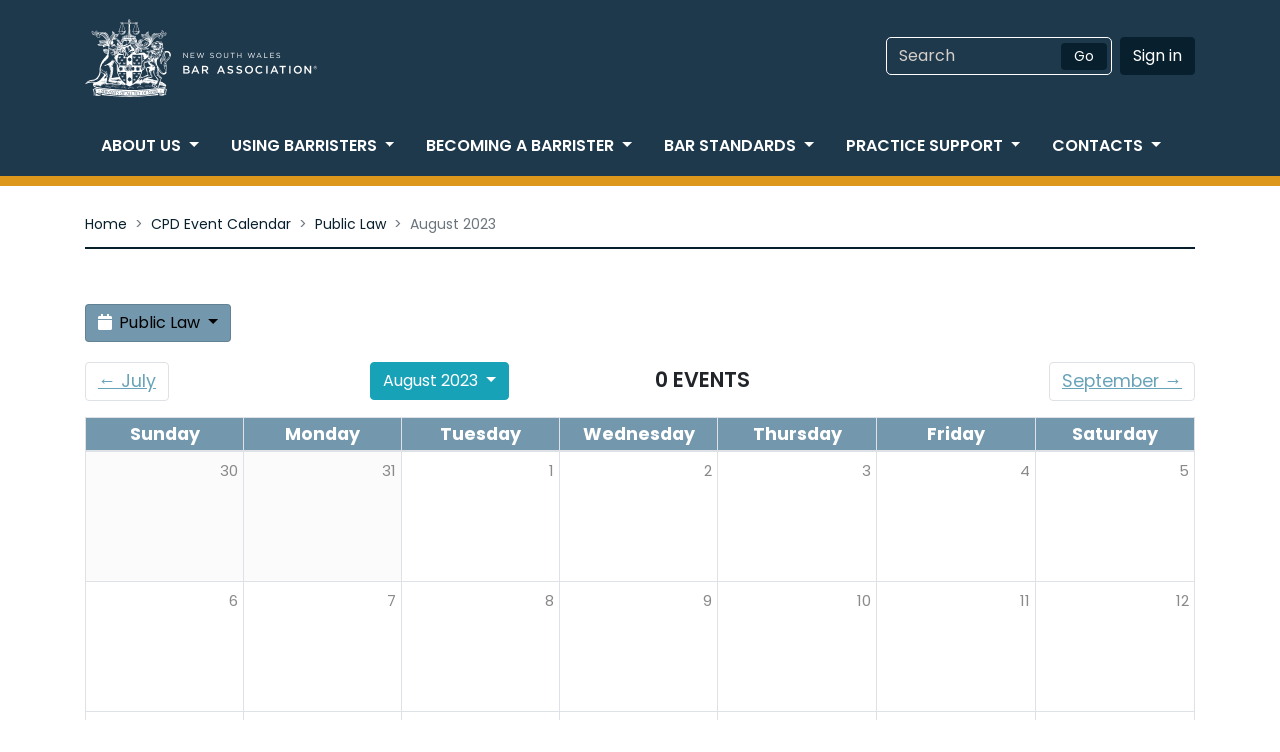

--- FILE ---
content_type: text/html; charset=UTF-8
request_url: https://nswbar.asn.au/cpd-calendar/public_law/2023/08/06
body_size: 8122
content:
<!DOCTYPE html>
<html lang="en">
	<!-- Header -->
<head>
	<link rel="shortcut icon" href="https://nswbar.asn.au/favicon.ico" type="image/x-icon">
    <meta charset="utf-8">
    <meta http-equiv="X-UA-Compatible" content="IE=edge">
    <meta name="viewport" content="width=device-width, initial-scale=1.0, shrink-to-fit=no">
    <meta name="description" content="">
    <meta name="author" content="">
    <meta name="format-detection" content="telephone=no">
    <title>Calendar | New South Wales Bar Association</title>
    <!-- Bootstrap core CSS -->
    <link rel="stylesheet" href="https://maxcdn.bootstrapcdn.com/bootstrap/4.0.0/css/bootstrap.min.css" integrity="sha384-Gn5384xqQ1aoWXA+058RXPxPg6fy4IWvTNh0E263XmFcJlSAwiGgFAW/dAiS6JXm" crossorigin="anonymous">
    <link href="/assets/css/styles.css" rel="stylesheet" media="screen">
    <!-- <link rel="stylesheet" href="https://maxcdn.bootstrapcdn.com/font-awesome/4.5.0/css/font-awesome.min.css"> -->
 <link rel="stylesheet" href="https://pro.fontawesome.com/releases/v5.8.2/css/all.css" integrity="sha384-xVVam1KS4+Qt2OrFa+VdRUoXygyKIuNWUUUBZYv+n27STsJ7oDOHJgfF0bNKLMJF" crossorigin="anonymous">
   <script src="https://cdnjs.cloudflare.com/ajax/libs/jquery/3.3.1/jquery.min.js" 
	integrity="" crossorigin=""></script>
    <link rel="stylesheet" href="/assets/swipebox/css/swipebox.css">
	<link href="/cpd-calendar/calendar" rel="stylesheet">
    
    <link rel="stylesheet" href="/assets/css/nswba-styles.css"></link>
</head>
	<body>
		<!-- START:Header -->
<!-- To change the accent colour use one of the accent-{colour} classes -->

<header id="nswbar-header" class="site-header accent-ochre 
	
	  signature-blue
  	
" aria-label="Header">
<script type="text/javascript">
(function(w,d,s,r,k,h,m){
	if(w.performance && w.performance.timing && w.performance.navigation && !w.s247r) {
		w[r] = w[r] || function(){(w[r].q = w[r].q || []).push(arguments)};
		h=d.createElement('script');h.async=true;h.setAttribute('src',s+k);
		d.getElementsByTagName('head')[0].appendChild(h);
		(m = window.onerror),(window.onerror = function (b, c, d, f, g) {
		m && m(b, c, d, f, g),g || (g = new Error(b)),(w[r].q = w[r].q || []).push(["captureException",g]);})
	}
})(window,document,'//static.site24x7rum.com.au/beacon/site24x7rum-min.js?appKey=','s247r','686a836c2cb983c51ccad7c16a0a3c2c');
</script>
	<!-- START:Masthead -->
<div class="masthead" aria-label="Masthead">
	<div class="container">
    	<div class="row justify-content-center">
        	<div class="col-10 col-sm-6">
            	<div class="site-branding">
                	<a href="https://nswbar.asn.au/index.php" rel="home">
						<img class="logo img-fluid" alt="Logo of the New South Wales Bar Association"
                         src="/assets/images/NSWBarAssociation-Weblogo.png">             
                    </a>
                </div>
            </div>
            <div class="col-sm-6">
            	<div class="row">
		          <div class="col-12">
        		    <div class="float-md-right justify-content-between" style="text-transform: uppercase">
                    	
            		</div>
		          </div>
        		</div>
                <div class="header-right float-md-right justify-content-between">
                	<form id="site-search" class="form-inline" method="get" action="/search">
						<div class="form-group">
							<label for="inputSearch" class="sr-only">Search</label>
							<input type="search" class="form-control" name="q" id="inputSearch" placeholder="Search">
						</div>
                        <label for="search-site-button" class="sr-only">Search NSWBA Website</label>
						<button type="submit" id="search-site-button" class="btn btn-primary search-submit" title="Search the NSWBA Website">Go</button>
                    </form>
                	
                    
                    	<a href="/members/sign-in" class="btn btn-primary-dark btn-primary">Sign in</a>
                      

            	</div>
        	</div>
    	</div>
	</div>
</div>
<!-- END:Masthead -->
	<div class="navigation-holder">
    <div class="container">
        <nav class="navbar navbar-expand-lg justify-content-center" aria-label="Main navigation">
            <button class="navbar-toggler" type="button" 
            	data-toggle="collapse" data-target="#navbarNav" 
                aria-controls="navbarNav" aria-expanded="false" 
                aria-label="Toggle navigation">
                <span class="text-center">MENU</span>
            </button>
            <div class="collapse navbar-collapse" id="navbarNav">
                <ul class="navbar-nav nav justify-content-betweeen">
                    

                        

                            <li class="nav-item dropdown">
                                <a class="nav-link dropdown-toggle" 
                                    href="#" id="navbarDropdownMenuLink-1" 
                                    data-toggle="dropdown" aria-haspopup="true" 
                                    aria-expanded="false">About Us<span class="sr-only">(current)</span>
                                </a>
                               
                                <div class="dropdown-menu" aria-labelledby="navbarDropdownMenuLink">
                                    
                                    	
                                        	<a class="dropdown-item" href="/the-bar-association/the-bar-association-what-is-a-barrister/">What is a barrister?</a>
                                        
                                    
                                    	
                                        	<a class="dropdown-item" href="/the-bar-association/about-the-bar-association/">About the Bar Association	</a>
                                        
                                    
                                    	
                                        	<a class="dropdown-item" href="/the-bar-association/constitution/">Constitution</a>
                                        
                                    
                                    	
                                        	<a class="dropdown-item" href="/the-bar-association/bar-council/">Bar Council</a>
                                        
                                    
                                    	
                                        	<a class="dropdown-item" href="/the-bar-association/committees/">Committees</a>
                                        
                                    
                                    	
                                        	<a class="dropdown-item" href="/the-bar-association/sections/">Sections</a>
                                        
                                    
                                    	
                                        	<a class="dropdown-item" href="/the-bar-association/become-a-member/">Become a member</a>
                                        
                                    
                                    	
                                        	<a class="dropdown-item" href="/the-bar-association/news/">News</a>
                                        
                                    
                                    	
                                        	<a class="dropdown-item" href="/the-bar-association/advocacy/">Advocacy</a>
                                        
                                    
                                    	
                                        	<a class="dropdown-item" href="/the-bar-association/publications/">Publications</a>
                                        
                                    
                                    	
                                        	<a class="dropdown-item" href="/the-bar-association/statistics/">Statistics</a>
                                        
                                    
                                    	
                                        	<a class="dropdown-item" href="/the-bar-association/bar-history/">Bar history</a>
                                        
                                    
                                    	
                                        	<a class="dropdown-item" href="/the-bar-association/senior-counsel/">Senior counsel</a>
                                        
                                    
                                    	
                                        	<a class="dropdown-item" href="/the-bar-association/statement-of-commitment/">Statement of Commitment</a>
                                        
                                    
                                </div>

                            </li>
                        
                    

                        

                            <li class="nav-item dropdown">
                                <a class="nav-link dropdown-toggle" 
                                    href="#" id="navbarDropdownMenuLink-2" 
                                    data-toggle="dropdown" aria-haspopup="true" 
                                    aria-expanded="false">Using barristers<span class="sr-only">(current)</span>
                                </a>
                               
                                <div class="dropdown-menu" aria-labelledby="navbarDropdownMenuLink">
                                    
                                    	
                                        	<a class="dropdown-item" href="/using-barristers/what-is-a-barrister/">What is a barrister?</a>
                                        
                                    
                                    	
                                        	<a class="dropdown-item" href="/using-barristers/briefing-a-barrister/">Briefing a barrister</a>
                                        
                                    
                                    	
                                        	<a class="dropdown-item" href="/using-barristers/alternative-dispute-resolution/">Alternative Dispute Resolution</a>
                                        
                                    
                                    	
                                        	<a class="dropdown-item" href="/using-barristers/find-a-barrister/">Find a barrister &trade;</a>
                                        
                                    
                                    	
                                        	<a class="dropdown-item" href="/using-barristers/chambers/">Chambers</a>
                                        
                                    
                                    	
                                        	<a class="dropdown-item" href="/using-barristers/for-in-house-counsel/">For in-house counsel</a>
                                        
                                    
                                    	
                                        	<a class="dropdown-item" href="/using-barristers/get-legal-assistance/">About legal assistance</a>
                                        
                                    
                                    	
                                        	<a class="dropdown-item" href="/using-barristers/barristers-fees/">Barristers' fees</a>
                                        
                                    
                                    	
                                        	<a class="dropdown-item" href="/using-barristers/make-a-complaint/">Make a complaint</a>
                                        
                                    
                                    	
                                        	<a class="dropdown-item" href="/using-barristers/international-arbitration/">International Arbitration</a>
                                        
                                    
                                </div>

                            </li>
                        
                    

                        

                            <li class="nav-item dropdown">
                                <a class="nav-link dropdown-toggle" 
                                    href="#" id="navbarDropdownMenuLink-3" 
                                    data-toggle="dropdown" aria-haspopup="true" 
                                    aria-expanded="false">Becoming a Barrister<span class="sr-only">(current)</span>
                                </a>
                               
                                <div class="dropdown-menu" aria-labelledby="navbarDropdownMenuLink">
                                    
                                    	
                                        	<a class="dropdown-item" href="/becoming-a-barrister/what-is-a-barrister/">What is a barrister?</a>
                                        
                                    
                                    	
                                        	<a class="dropdown-item" href="/becoming-a-barrister/admission/">Admission</a>
                                        
                                    
                                    	
                                        	<a class="dropdown-item" href="/becoming-a-barrister/bar-exams/">Bar exams	</a>
                                        
                                    
                                    	
                                        	<a class="dropdown-item" href="/becoming-a-barrister/bar-practice-course/">Bar Practice Course	</a>
                                        
                                    
                                    	
                                        	<a class="dropdown-item" href="/becoming-a-barrister/reading/">Reading</a>
                                        
                                    
                                    	
                                        	<a class="dropdown-item" href="/becoming-a-barrister/tutors/">Tutors</a>
                                        
                                    
                                    	
                                        	<a class="dropdown-item" href="/becoming-a-barrister/readers-rooms/">Readers Rooms</a>
                                        
                                    
                                    	
                                        	<a class="dropdown-item" href="/becoming-a-barrister/first-nations-lawyers-and-law-students/">First Nations lawyers and law students</a>
                                        
                                    
                                    	
                                        	<a class="dropdown-item" href="/becoming-a-barrister/returning-to-the-bar/">Returning to the bar</a>
                                        
                                    
                                    	
                                        	<a class="dropdown-item" href="/becoming-a-barrister/exemption-policy/">Exemption Policy</a>
                                        
                                    
                                    	
                                        	
                                        
                                    
                                </div>

                            </li>
                        
                    

                        

                            <li class="nav-item dropdown">
                                <a class="nav-link dropdown-toggle" 
                                    href="#" id="navbarDropdownMenuLink-4" 
                                    data-toggle="dropdown" aria-haspopup="true" 
                                    aria-expanded="false">Bar standards<span class="sr-only">(current)</span>
                                </a>
                               
                                <div class="dropdown-menu" aria-labelledby="navbarDropdownMenuLink">
                                    
                                    	
                                        	<a class="dropdown-item" href="/bar-standards/sexual-harassment-at-the-bar/">Sexual harassment, discrimination and bullying</a>
                                        
                                    
                                    	
                                        	<a class="dropdown-item" href="/bar-standards/barristers-rules/">Barristers Rules</a>
                                        
                                    
                                    	
                                        	<a class="dropdown-item" href="/bar-standards/best-practice-guidelines/">Best Practice Guidelines</a>
                                        
                                    
                                    	
                                        	<a class="dropdown-item" href="/bar-standards/disciplinary-cases/">Disciplinary cases</a>
                                        
                                    
                                    	
                                        	
                                        
                                    
                                    	
                                        	<a class="dropdown-item" href="/bar-standards/the-uniform-law/">The Uniform Law</a>
                                        
                                    
                                    	
                                        	<a class="dropdown-item" href="/bar-standards/professional-conduct/">Professional conduct</a>
                                        
                                    
                                    	
                                        	<a class="dropdown-item" href="/bar-standards/professional-development/">Professional development</a>
                                        
                                    
                                    	
                                        	<a class="dropdown-item" href="/bar-standards/professional-standards-scheme/">Professional Standards Scheme</a>
                                        
                                    
                                    	
                                        	<a class="dropdown-item" href="/bar-standards/diversity-and-equality/">Diversity and equality</a>
                                        
                                    
                                    	
                                        	
                                        
                                    
                                    	
                                        	
                                        
                                    
                                    	
                                        	<a class="dropdown-item" href="/bar-standards/supporting-lgbtqi-inclusivity/">Supporting LGBTQIA+ Inclusivity</a>
                                        
                                    
                                    	
                                        	<a class="dropdown-item" href="/bar-standards/practising-certificates/">Practising certificates	</a>
                                        
                                    
                                    	
                                        	<a class="dropdown-item" href="/bar-standards/pi-insurance/">Professional indemnity</a>
                                        
                                    
                                    	
                                        	<a class="dropdown-item" href="/bar-standards/cybersecurity-and-cyber-insurance/">Cybersecurity and Cyber Insurance</a>
                                        
                                    
                                </div>

                            </li>
                        
                    

                        

                            <li class="nav-item dropdown">
                                <a class="nav-link dropdown-toggle" 
                                    href="#" id="navbarDropdownMenuLink-5" 
                                    data-toggle="dropdown" aria-haspopup="true" 
                                    aria-expanded="false">Practice Support<span class="sr-only">(current)</span>
                                </a>
                               
                                <div class="dropdown-menu" aria-labelledby="navbarDropdownMenuLink">
                                    
                                    	
                                        	<a class="dropdown-item" href="/practice-support/bar-care/">Bar Care</a>
                                        
                                    
                                    	
                                        	<a class="dropdown-item" href="/practice-support/member-signin/">Member Sign-in</a>
                                        
                                    
                                    	
                                        	
                                        
                                    
                                    	
                                        	<a class="dropdown-item" href="/practice-support/wellbeing/">Wellbeing</a>
                                        
                                    
                                    	
                                        	
                                        
                                    
                                    	
                                        	<a class="dropdown-item" href="/practice-support/bar-library/">Bar Library</a>
                                        
                                    
                                    	
                                        	
                                        
                                    
                                    	
                                        	<a class="dropdown-item" href="/practice-support/classifieds/">Classifieds</a>
                                        
                                    
                                    	
                                        	
                                        
                                    
                                    	
                                        	<a class="dropdown-item" href="/practice-support/emergency-childcare/">Emergency Childcare</a>
                                        
                                    
                                    	
                                        	
                                        
                                    
                                </div>

                            </li>
                        
                    

                        

                            <li class="nav-item dropdown">
                                <a class="nav-link dropdown-toggle" 
                                    href="#" id="navbarDropdownMenuLink-6" 
                                    data-toggle="dropdown" aria-haspopup="true" 
                                    aria-expanded="false">Contacts<span class="sr-only">(current)</span>
                                </a>
                               
                                <div class="dropdown-menu" aria-labelledby="navbarDropdownMenuLink">
                                    
                                    	
                                        	<a class="dropdown-item" href="/contacts/contacts-barcare/">Barcare</a>
                                        
                                    
                                    	
                                        	<a class="dropdown-item" href="/contacts/contacts-library/">Bar Library</a>
                                        
                                    
                                    	
                                        	<a class="dropdown-item" href="/contacts/contact-us/">Contact Us</a>
                                        
                                    
                                    	
                                        	<a class="dropdown-item" href="/contacts/staff/">Staff</a>
                                        
                                    
                                    	
                                        	<a class="dropdown-item" href="/contacts/regional/">Regional</a>
                                        
                                    
                                </div>

                            </li>
                        
                    
                </ul>
            </div>
        </nav>
    </div>
</div>
</header>
<!-- END:Header -->
		

<style>

.truncate {
  white-space: nowrap;
  overflow: hidden;
  text-overflow: ellipsis;
}
  .event-count {
	  margin-top: 20px;
  }
  .btn.btn-default.dropdown-toggle.btn-block {
  	    border: 1px solid rgba(0,0,0,.15);
  }
  span.full-name {
    display: inline;
  }
      
  span.short-name {
    display: none;
  }
  .dropdown-menu {
  	text-align: left !important;
  }

  /* Smartphones (portrait and landscape) ----------- */
  @media only screen and (max-device-width : 480px) {
      .breadcrumb > a.breadcrumb-item:nth-of-type(1), .breadcrumb > a.breadcrumb-item:nth-of-type(3)  {
        display: none;
      }

      .breadcrumb-item:nth-of-type(1)+.breadcrumb-item::before {
        content: "";
      }
  }
  
  @media only screen and (max-device-width : 768px) {	
      span.full-name {
        display: none;
      }
      
      span.short-name {
        display: inline;
      }

  }

  


</style>




<section id="breadcrumbs" class="breadcrumbs">
  <div class="container">
    <nav class="breadcrumb">
      <a class="breadcrumb-item" href="/">Home</a>
      <a class="breadcrumb-item" href="/cpd-calendar">CPD Event Calendar</a>
      <a class="breadcrumb-item" href="/cpd-calendar/public_law/">Public Law</a>     
      <span class="breadcrumb-item active">August 2023</span>
    </nav>
  </div>
</section>

<section id="page-body" class="page-body">
  <div class="container">
    <div class="row">
      <div class="col main-entry" id="main-entry">
        <div id="month_calendar">
            
            

                

                <div class="row">
                  <!-- Dropdown list of all calendars -->
                  <div class="col-8">
                    <div class="btn-group">
                      <button type="button" class="btn btn-default dropdown-toggle btn-block" style="background-color: #7397AC"
                      	data-toggle="dropdown" aria-haspopup="true" aria-expanded="false">
                        <i class="fa fa-calendar" style="margin-right: 3px; color: #fff"></i> Public Law
                      </button>
                      <div class="dropdown-menu">
                        
                          <a class="dropdown-item" 
                          href="/cpd-calendar/alternative_dispute_resolution/2023/08">
                            <i class="fa fa-calendar" style="margin-right: 3px; color: #70B8AF"></i> Alternative Dispute Resolution 
                          </a>
                        
                          <a class="dropdown-item" 
                          href="/cpd-calendar/commercial_law/2023/08">
                            <i class="fa fa-calendar" style="margin-right: 3px; color: #b0495e"></i> Commercial Law 
                          </a>
                        
                          <a class="dropdown-item" 
                          href="/cpd-calendar/common_law/2023/08">
                            <i class="fa fa-calendar" style="margin-right: 3px; color: #5d746d"></i> Common Law 
                          </a>
                        
                          <a class="dropdown-item" 
                          href="/cpd-calendar/criminal_law/2023/08">
                            <i class="fa fa-calendar" style="margin-right: 3px; color: #23588c"></i> Criminal Law 
                          </a>
                        
                          <a class="dropdown-item" 
                          href="/cpd-calendar/family_law/2023/08">
                            <i class="fa fa-calendar" style="margin-right: 3px; color: #FBCC60"></i> Family Law 
                          </a>
                        
                          <a class="dropdown-item" 
                          href="/cpd-calendar/human_rights/2023/08">
                            <i class="fa fa-calendar" style="margin-right: 3px; color: #D04D53"></i> Human Rights 
                          </a>
                        
                          <a class="dropdown-item" 
                          href="/cpd-calendar/industrial_employment_and_health_safety/2023/08">
                            <i class="fa fa-calendar" style="margin-right: 3px; color: #E08455"></i> Industrial, Employment and Health & Safety 
                          </a>
                        
                          <a class="dropdown-item" 
                          href="/cpd-calendar/other/2023/08">
                            <i class="fa fa-calendar" style="margin-right: 3px; color: #dcdcdc"></i> Other 
                          </a>
                        
                          <a class="dropdown-item" 
                          href="/cpd-calendar/public_law/2023/08">
                            <i class="fa fa-calendar" style="margin-right: 3px; color: #7397AC"></i> Public Law 
                          </a>
                        
                        <div class="dropdown-divider"></div>
                        <a class="dropdown-item" href="/cpd-calendar/all/2023/08">
                          <i class="fa fa-calendar" style="margin-right: 3px; color: #000"></i> All Calendars 
                        </a>
                      </div>
                    </div>
                  </div>
                </div>
                
                <!-- Navigation -->
                <div class="row">
                  
                  <div class="col-3">
                    <ul class="pagination float-left">
                      <li class="page-item">
                        <a href="/cpd-calendar/public_law/2023/07/" class="page-link">
                            &larr; 
                            <span class="full-name">July</span>
                            <span class="short-name">Jul</span>
                        </a>
                      </li>
                    </ul>
                  </div>

                  <!-- Months -->
                  <div class="col-3">
                    <div class="btn-group" style="margin-top: 20px;">
	<button type="button" class="btn btn-info dropdown-toggle" data-toggle="dropdown" aria-haspopup="true" aria-expanded="false">
		<span class="full-name">August 2023</span>    
		<span class="short-name">Aug 2023</span>  
	</button>
	<div class="dropdown-menu" aria-labelledby="monthSelect">
  		
			<a class="dropdown-item " href="/cpd-calendar/public_law/2025/07/">
            	<span class="full-name">July 2025</span>    
				<span class="short-name">Jul 2025</span>    
            </a>
	    
			<a class="dropdown-item " href="/cpd-calendar/public_law/2025/08/">
            	<span class="full-name">August 2025</span>    
				<span class="short-name">Aug 2025</span>    
            </a>
	    
			<a class="dropdown-item " href="/cpd-calendar/public_law/2025/09/">
            	<span class="full-name">September 2025</span>    
				<span class="short-name">Sep 2025</span>    
            </a>
	    
			<a class="dropdown-item " href="/cpd-calendar/public_law/2025/10/">
            	<span class="full-name">October 2025</span>    
				<span class="short-name">Oct 2025</span>    
            </a>
	    
			<a class="dropdown-item " href="/cpd-calendar/public_law/2025/11/">
            	<span class="full-name">November 2025</span>    
				<span class="short-name">Nov 2025</span>    
            </a>
	    
			<a class="dropdown-item " href="/cpd-calendar/public_law/2025/12/">
            	<span class="full-name">December 2025</span>    
				<span class="short-name">Dec 2025</span>    
            </a>
	    
			<a class="dropdown-item active" href="/cpd-calendar/public_law/2026/01/">
            	<span class="full-name">January 2026</span>    
				<span class="short-name">Jan 2026</span>    
            </a>
	    
			<a class="dropdown-item " href="/cpd-calendar/public_law/2026/02/">
            	<span class="full-name">February 2026</span>    
				<span class="short-name">Feb 2026</span>    
            </a>
	    
			<a class="dropdown-item " href="/cpd-calendar/public_law/2026/03/">
            	<span class="full-name">March 2026</span>    
				<span class="short-name">Mar 2026</span>    
            </a>
	    
			<a class="dropdown-item " href="/cpd-calendar/public_law/2026/04/">
            	<span class="full-name">April 2026</span>    
				<span class="short-name">Apr 2026</span>    
            </a>
	    
			<a class="dropdown-item " href="/cpd-calendar/public_law/2026/05/">
            	<span class="full-name">May 2026</span>    
				<span class="short-name">May 2026</span>    
            </a>
	    
			<a class="dropdown-item " href="/cpd-calendar/public_law/2026/06/">
            	<span class="full-name">June 2026</span>    
				<span class="short-name">Jun 2026</span>    
            </a>
	    
			<a class="dropdown-item " href="/cpd-calendar/public_law/2026/07/">
            	<span class="full-name">July 2026</span>    
				<span class="short-name">Jul 2026</span>    
            </a>
	    
	</div>
</div>
                  </div>
                  
                  <!-- Number of events in this calendar month -->
                  <div class="col-3">
                    <h3 class="event-count">
                      <span class="label label-default">
                        0 events
                      </span>
                    </h3>
                  </div>
                
                  <div class="col-3">
                    <ul class="pagination float-right">
                      <li class="page-item">
                        <a href="/cpd-calendar/public_law/2023/09/" class="page-link">
                          <span class="full-name">September</span>
                          <span class="short-name">Sep</span>
                          &rarr;
                        </a>
                      </li>
                    </ul>
                  </div>

                <!-- // Navigation -->

                </div>




                <table id="month_calendar_outer" border="0">
                  <thead>
                    <tr>
                      <td colspan="6">
                          <!-- CALENDAR -->
                          <table id="month_calendar_inner" class="table table-bordered">
                            <!-- DAYS OF THE WEEK HEADING -->
                            <thead>
                              <tr id="days_of_week" class="active" >
                                
                                  <th class="day_of_week" style="background: #7397AC">
                                    <span class="full-name">Sunday</span>
                                    <span class="short-name">Su</span>
                                  </th>
                                
                                  <th class="day_of_week" style="background: #7397AC">
                                    <span class="full-name">Monday</span>
                                    <span class="short-name">Mo</span>
                                  </th>
                                
                                  <th class="day_of_week" style="background: #7397AC">
                                    <span class="full-name">Tuesday</span>
                                    <span class="short-name">Tu</span>
                                  </th>
                                
                                  <th class="day_of_week" style="background: #7397AC">
                                    <span class="full-name">Wednesday</span>
                                    <span class="short-name">We</span>
                                  </th>
                                
                                  <th class="day_of_week" style="background: #7397AC">
                                    <span class="full-name">Thursday</span>
                                    <span class="short-name">Th</span>
                                  </th>
                                
                                  <th class="day_of_week" style="background: #7397AC">
                                    <span class="full-name">Friday</span>
                                    <span class="short-name">Fr</span>
                                  </th>
                                
                                  <th class="day_of_week" style="background: #7397AC">
                                    <span class="full-name">Saturday</span>
                                    <span class="short-name">Sa</span>
                                  </th>
                                
                              </tr>
                            </thead>
                            <!-- // DAYS OF THE WEEK HEADERS -->
                            <tbody>

                            <tbody>
                            
                              <tr>
                                
                                    <!-- CALENDAR DAY -->
                                    <td class="day_cell  out_of_range">
                                      
                                        <div class="date">
                                          <span class="num">30</span>
                                        </div>
                                      

                                      <!-- BEGIN CALENDAR EVENT -->


                                      
                                      <!-- END CALENDAR EVENT --> 
                                  </td>
                                  <!-- // CALENDAR DAY -->
                                
                                    <!-- CALENDAR DAY -->
                                    <td class="day_cell  out_of_range">
                                      
                                        <div class="date">
                                          <span class="num">31</span>
                                        </div>
                                      

                                      <!-- BEGIN CALENDAR EVENT -->


                                      
                                      <!-- END CALENDAR EVENT --> 
                                  </td>
                                  <!-- // CALENDAR DAY -->
                                
                                    <!-- CALENDAR DAY -->
                                    <td class="day_cell ">
                                      
                                      <div class="date">
                                        <a class="num" href="/cpd-calendar/public_law/2023/08/01">1</a>
                                      </div>
                                      

                                      <!-- BEGIN CALENDAR EVENT -->


                                      
                                      <!-- END CALENDAR EVENT --> 
                                  </td>
                                  <!-- // CALENDAR DAY -->
                                
                                    <!-- CALENDAR DAY -->
                                    <td class="day_cell ">
                                      
                                      <div class="date">
                                        <a class="num" href="/cpd-calendar/public_law/2023/08/02">2</a>
                                      </div>
                                      

                                      <!-- BEGIN CALENDAR EVENT -->


                                      
                                      <!-- END CALENDAR EVENT --> 
                                  </td>
                                  <!-- // CALENDAR DAY -->
                                
                                    <!-- CALENDAR DAY -->
                                    <td class="day_cell ">
                                      
                                      <div class="date">
                                        <a class="num" href="/cpd-calendar/public_law/2023/08/03">3</a>
                                      </div>
                                      

                                      <!-- BEGIN CALENDAR EVENT -->


                                      
                                      <!-- END CALENDAR EVENT --> 
                                  </td>
                                  <!-- // CALENDAR DAY -->
                                
                                    <!-- CALENDAR DAY -->
                                    <td class="day_cell ">
                                      
                                      <div class="date">
                                        <a class="num" href="/cpd-calendar/public_law/2023/08/04">4</a>
                                      </div>
                                      

                                      <!-- BEGIN CALENDAR EVENT -->


                                      
                                      <!-- END CALENDAR EVENT --> 
                                  </td>
                                  <!-- // CALENDAR DAY -->
                                
                                    <!-- CALENDAR DAY -->
                                    <td class="day_cell ">
                                      
                                      <div class="date">
                                        <a class="num" href="/cpd-calendar/public_law/2023/08/05">5</a>
                                      </div>
                                      

                                      <!-- BEGIN CALENDAR EVENT -->


                                      
                                      <!-- END CALENDAR EVENT --> 
                                  </td>
                                  <!-- // CALENDAR DAY -->
                                
                              </tr>
                            
                              <tr>
                                
                                    <!-- CALENDAR DAY -->
                                    <td class="day_cell ">
                                      
                                      <div class="date">
                                        <a class="num" href="/cpd-calendar/public_law/2023/08/06">6</a>
                                      </div>
                                      

                                      <!-- BEGIN CALENDAR EVENT -->


                                      
                                      <!-- END CALENDAR EVENT --> 
                                  </td>
                                  <!-- // CALENDAR DAY -->
                                
                                    <!-- CALENDAR DAY -->
                                    <td class="day_cell ">
                                      
                                      <div class="date">
                                        <a class="num" href="/cpd-calendar/public_law/2023/08/07">7</a>
                                      </div>
                                      

                                      <!-- BEGIN CALENDAR EVENT -->


                                      
                                      <!-- END CALENDAR EVENT --> 
                                  </td>
                                  <!-- // CALENDAR DAY -->
                                
                                    <!-- CALENDAR DAY -->
                                    <td class="day_cell ">
                                      
                                      <div class="date">
                                        <a class="num" href="/cpd-calendar/public_law/2023/08/08">8</a>
                                      </div>
                                      

                                      <!-- BEGIN CALENDAR EVENT -->


                                      
                                      <!-- END CALENDAR EVENT --> 
                                  </td>
                                  <!-- // CALENDAR DAY -->
                                
                                    <!-- CALENDAR DAY -->
                                    <td class="day_cell ">
                                      
                                      <div class="date">
                                        <a class="num" href="/cpd-calendar/public_law/2023/08/09">9</a>
                                      </div>
                                      

                                      <!-- BEGIN CALENDAR EVENT -->


                                      
                                      <!-- END CALENDAR EVENT --> 
                                  </td>
                                  <!-- // CALENDAR DAY -->
                                
                                    <!-- CALENDAR DAY -->
                                    <td class="day_cell ">
                                      
                                      <div class="date">
                                        <a class="num" href="/cpd-calendar/public_law/2023/08/10">10</a>
                                      </div>
                                      

                                      <!-- BEGIN CALENDAR EVENT -->


                                      
                                      <!-- END CALENDAR EVENT --> 
                                  </td>
                                  <!-- // CALENDAR DAY -->
                                
                                    <!-- CALENDAR DAY -->
                                    <td class="day_cell ">
                                      
                                      <div class="date">
                                        <a class="num" href="/cpd-calendar/public_law/2023/08/11">11</a>
                                      </div>
                                      

                                      <!-- BEGIN CALENDAR EVENT -->


                                      
                                      <!-- END CALENDAR EVENT --> 
                                  </td>
                                  <!-- // CALENDAR DAY -->
                                
                                    <!-- CALENDAR DAY -->
                                    <td class="day_cell ">
                                      
                                      <div class="date">
                                        <a class="num" href="/cpd-calendar/public_law/2023/08/12">12</a>
                                      </div>
                                      

                                      <!-- BEGIN CALENDAR EVENT -->


                                      
                                      <!-- END CALENDAR EVENT --> 
                                  </td>
                                  <!-- // CALENDAR DAY -->
                                
                              </tr>
                            
                              <tr>
                                
                                    <!-- CALENDAR DAY -->
                                    <td class="day_cell ">
                                      
                                      <div class="date">
                                        <a class="num" href="/cpd-calendar/public_law/2023/08/13">13</a>
                                      </div>
                                      

                                      <!-- BEGIN CALENDAR EVENT -->


                                      
                                      <!-- END CALENDAR EVENT --> 
                                  </td>
                                  <!-- // CALENDAR DAY -->
                                
                                    <!-- CALENDAR DAY -->
                                    <td class="day_cell ">
                                      
                                      <div class="date">
                                        <a class="num" href="/cpd-calendar/public_law/2023/08/14">14</a>
                                      </div>
                                      

                                      <!-- BEGIN CALENDAR EVENT -->


                                      
                                      <!-- END CALENDAR EVENT --> 
                                  </td>
                                  <!-- // CALENDAR DAY -->
                                
                                    <!-- CALENDAR DAY -->
                                    <td class="day_cell ">
                                      
                                      <div class="date">
                                        <a class="num" href="/cpd-calendar/public_law/2023/08/15">15</a>
                                      </div>
                                      

                                      <!-- BEGIN CALENDAR EVENT -->


                                      
                                      <!-- END CALENDAR EVENT --> 
                                  </td>
                                  <!-- // CALENDAR DAY -->
                                
                                    <!-- CALENDAR DAY -->
                                    <td class="day_cell ">
                                      
                                      <div class="date">
                                        <a class="num" href="/cpd-calendar/public_law/2023/08/16">16</a>
                                      </div>
                                      

                                      <!-- BEGIN CALENDAR EVENT -->


                                      
                                      <!-- END CALENDAR EVENT --> 
                                  </td>
                                  <!-- // CALENDAR DAY -->
                                
                                    <!-- CALENDAR DAY -->
                                    <td class="day_cell ">
                                      
                                      <div class="date">
                                        <a class="num" href="/cpd-calendar/public_law/2023/08/17">17</a>
                                      </div>
                                      

                                      <!-- BEGIN CALENDAR EVENT -->


                                      
                                      <!-- END CALENDAR EVENT --> 
                                  </td>
                                  <!-- // CALENDAR DAY -->
                                
                                    <!-- CALENDAR DAY -->
                                    <td class="day_cell ">
                                      
                                      <div class="date">
                                        <a class="num" href="/cpd-calendar/public_law/2023/08/18">18</a>
                                      </div>
                                      

                                      <!-- BEGIN CALENDAR EVENT -->


                                      
                                      <!-- END CALENDAR EVENT --> 
                                  </td>
                                  <!-- // CALENDAR DAY -->
                                
                                    <!-- CALENDAR DAY -->
                                    <td class="day_cell ">
                                      
                                      <div class="date">
                                        <a class="num" href="/cpd-calendar/public_law/2023/08/19">19</a>
                                      </div>
                                      

                                      <!-- BEGIN CALENDAR EVENT -->


                                      
                                      <!-- END CALENDAR EVENT --> 
                                  </td>
                                  <!-- // CALENDAR DAY -->
                                
                              </tr>
                            
                              <tr>
                                
                                    <!-- CALENDAR DAY -->
                                    <td class="day_cell ">
                                      
                                      <div class="date">
                                        <a class="num" href="/cpd-calendar/public_law/2023/08/20">20</a>
                                      </div>
                                      

                                      <!-- BEGIN CALENDAR EVENT -->


                                      
                                      <!-- END CALENDAR EVENT --> 
                                  </td>
                                  <!-- // CALENDAR DAY -->
                                
                                    <!-- CALENDAR DAY -->
                                    <td class="day_cell ">
                                      
                                      <div class="date">
                                        <a class="num" href="/cpd-calendar/public_law/2023/08/21">21</a>
                                      </div>
                                      

                                      <!-- BEGIN CALENDAR EVENT -->


                                      
                                      <!-- END CALENDAR EVENT --> 
                                  </td>
                                  <!-- // CALENDAR DAY -->
                                
                                    <!-- CALENDAR DAY -->
                                    <td class="day_cell ">
                                      
                                      <div class="date">
                                        <a class="num" href="/cpd-calendar/public_law/2023/08/22">22</a>
                                      </div>
                                      

                                      <!-- BEGIN CALENDAR EVENT -->


                                      
                                      <!-- END CALENDAR EVENT --> 
                                  </td>
                                  <!-- // CALENDAR DAY -->
                                
                                    <!-- CALENDAR DAY -->
                                    <td class="day_cell ">
                                      
                                      <div class="date">
                                        <a class="num" href="/cpd-calendar/public_law/2023/08/23">23</a>
                                      </div>
                                      

                                      <!-- BEGIN CALENDAR EVENT -->


                                      
                                      <!-- END CALENDAR EVENT --> 
                                  </td>
                                  <!-- // CALENDAR DAY -->
                                
                                    <!-- CALENDAR DAY -->
                                    <td class="day_cell ">
                                      
                                      <div class="date">
                                        <a class="num" href="/cpd-calendar/public_law/2023/08/24">24</a>
                                      </div>
                                      

                                      <!-- BEGIN CALENDAR EVENT -->


                                      
                                      <!-- END CALENDAR EVENT --> 
                                  </td>
                                  <!-- // CALENDAR DAY -->
                                
                                    <!-- CALENDAR DAY -->
                                    <td class="day_cell ">
                                      
                                      <div class="date">
                                        <a class="num" href="/cpd-calendar/public_law/2023/08/25">25</a>
                                      </div>
                                      

                                      <!-- BEGIN CALENDAR EVENT -->


                                      
                                      <!-- END CALENDAR EVENT --> 
                                  </td>
                                  <!-- // CALENDAR DAY -->
                                
                                    <!-- CALENDAR DAY -->
                                    <td class="day_cell ">
                                      
                                      <div class="date">
                                        <a class="num" href="/cpd-calendar/public_law/2023/08/26">26</a>
                                      </div>
                                      

                                      <!-- BEGIN CALENDAR EVENT -->


                                      
                                      <!-- END CALENDAR EVENT --> 
                                  </td>
                                  <!-- // CALENDAR DAY -->
                                
                              </tr>
                            
                              <tr>
                                
                                    <!-- CALENDAR DAY -->
                                    <td class="day_cell ">
                                      
                                      <div class="date">
                                        <a class="num" href="/cpd-calendar/public_law/2023/08/27">27</a>
                                      </div>
                                      

                                      <!-- BEGIN CALENDAR EVENT -->


                                      
                                      <!-- END CALENDAR EVENT --> 
                                  </td>
                                  <!-- // CALENDAR DAY -->
                                
                                    <!-- CALENDAR DAY -->
                                    <td class="day_cell ">
                                      
                                      <div class="date">
                                        <a class="num" href="/cpd-calendar/public_law/2023/08/28">28</a>
                                      </div>
                                      

                                      <!-- BEGIN CALENDAR EVENT -->


                                      
                                      <!-- END CALENDAR EVENT --> 
                                  </td>
                                  <!-- // CALENDAR DAY -->
                                
                                    <!-- CALENDAR DAY -->
                                    <td class="day_cell ">
                                      
                                      <div class="date">
                                        <a class="num" href="/cpd-calendar/public_law/2023/08/29">29</a>
                                      </div>
                                      

                                      <!-- BEGIN CALENDAR EVENT -->


                                      
                                      <!-- END CALENDAR EVENT --> 
                                  </td>
                                  <!-- // CALENDAR DAY -->
                                
                                    <!-- CALENDAR DAY -->
                                    <td class="day_cell ">
                                      
                                      <div class="date">
                                        <a class="num" href="/cpd-calendar/public_law/2023/08/30">30</a>
                                      </div>
                                      

                                      <!-- BEGIN CALENDAR EVENT -->


                                      
                                      <!-- END CALENDAR EVENT --> 
                                  </td>
                                  <!-- // CALENDAR DAY -->
                                
                                    <!-- CALENDAR DAY -->
                                    <td class="day_cell ">
                                      
                                      <div class="date">
                                        <a class="num" href="/cpd-calendar/public_law/2023/08/31">31</a>
                                      </div>
                                      

                                      <!-- BEGIN CALENDAR EVENT -->


                                      
                                      <!-- END CALENDAR EVENT --> 
                                  </td>
                                  <!-- // CALENDAR DAY -->
                                
                                    <!-- CALENDAR DAY -->
                                    <td class="day_cell  out_of_range">
                                      
                                        <div class="date">
                                          <span class="num">1</span>
                                        </div>
                                      

                                      <!-- BEGIN CALENDAR EVENT -->


                                      
                                      <!-- END CALENDAR EVENT --> 
                                  </td>
                                  <!-- // CALENDAR DAY -->
                                
                                    <!-- CALENDAR DAY -->
                                    <td class="day_cell  out_of_range">
                                      
                                        <div class="date">
                                          <span class="num">2</span>
                                        </div>
                                      

                                      <!-- BEGIN CALENDAR EVENT -->


                                      
                                      <!-- END CALENDAR EVENT --> 
                                  </td>
                                  <!-- // CALENDAR DAY -->
                                
                              </tr>
                            
                            </tbody>
                          </table>
                          <!-- // CALENDAR -->
                      </td>
                    </tr>
                    
                  </thead>
                </table>
            
            
            
      </div>
	  </div>
	</div> 
  </div>
</section>
		<!-- Footer -->
<div class="pre-foote d-none d-lg-block" style="margin-top: 2rem" aria-label="Acknowledgement of Traditional Owners">
	<div class="clay footer-acknowledgement">
            	<p class="container">
                	Our office is on the traditional lands of the Gadigal People of the Eora Nation.  
                    Many staff are also working from home and we acknowledge 
                    each of the First Nations Peoples on whose lands we work and pay deep respects 
                    to their elders past, present and future.
                </p>
	</div>
	<div class="container" role="navigation" aria-label="Back to top of page">
    	<p id="back-top" class="fixed-bottom">
        	<a href="#nswbar-header"><img src="/assets/images/up-arrow.svg" class="to-top-arrow" alt="Black arrow pointing upwards">To top</a>
        </p>
    </div>
</div>

<footer id="footer" class="site-footer signature-blue" aria-label="Footer">
        <div class="container" role="navigation" aria-label="Footer navigation">
            <div class="row">

                
                        
                            <div class="col">
                                <a class="menu-head" href="#">About Us</a>
                                <div class="sub-menu">
                                    
                                    	
	                                        <a class="sub-item" href="/the-bar-association/the-bar-association-what-is-a-barrister/">What is a barrister?</a>
                                        
                                    
                                    	
	                                        <a class="sub-item" href="/the-bar-association/about-the-bar-association/">About the Bar Association	</a>
                                        
                                    
                                    	
	                                        <a class="sub-item" href="/the-bar-association/constitution/">Constitution</a>
                                        
                                    
                                    	
	                                        <a class="sub-item" href="/the-bar-association/bar-council/">Bar Council</a>
                                        
                                    
                                    	
	                                        <a class="sub-item" href="/the-bar-association/committees/">Committees</a>
                                        
                                    
                                    	
	                                        <a class="sub-item" href="/the-bar-association/sections/">Sections</a>
                                        
                                    
                                    	
	                                        <a class="sub-item" href="/the-bar-association/become-a-member/">Become a member</a>
                                        
                                    
                                    	
	                                        <a class="sub-item" href="/the-bar-association/news/">News</a>
                                        
                                    
                                    	
	                                        <a class="sub-item" href="/the-bar-association/advocacy/">Advocacy</a>
                                        
                                    
                                    	
	                                        <a class="sub-item" href="/the-bar-association/publications/">Publications</a>
                                        
                                    
                                    	
	                                        <a class="sub-item" href="/the-bar-association/statistics/">Statistics</a>
                                        
                                    
                                    	
	                                        <a class="sub-item" href="/the-bar-association/bar-history/">Bar history</a>
                                        
                                    
                                    	
	                                        <a class="sub-item" href="/the-bar-association/senior-counsel/">Senior counsel</a>
                                        
                                    
                                    	
	                                        <a class="sub-item" href="/the-bar-association/statement-of-commitment/">Statement of Commitment</a>
                                        
                                    
                                </div>
                            </div>
                        
                
                        
                            <div class="col">
                                <a class="menu-head" href="#">Using barristers</a>
                                <div class="sub-menu">
                                    
                                    	
	                                        <a class="sub-item" href="/using-barristers/what-is-a-barrister/">What is a barrister?</a>
                                        
                                    
                                    	
	                                        <a class="sub-item" href="/using-barristers/briefing-a-barrister/">Briefing a barrister</a>
                                        
                                    
                                    	
	                                        <a class="sub-item" href="/using-barristers/alternative-dispute-resolution/">Alternative Dispute Resolution</a>
                                        
                                    
                                    	
	                                        <a class="sub-item" href="/using-barristers/find-a-barrister/">Find a barrister &trade;</a>
                                        
                                    
                                    	
	                                        <a class="sub-item" href="/using-barristers/chambers/">Chambers</a>
                                        
                                    
                                    	
	                                        <a class="sub-item" href="/using-barristers/for-in-house-counsel/">For in-house counsel</a>
                                        
                                    
                                    	
	                                        <a class="sub-item" href="/using-barristers/get-legal-assistance/">About legal assistance</a>
                                        
                                    
                                    	
	                                        <a class="sub-item" href="/using-barristers/barristers-fees/">Barristers' fees</a>
                                        
                                    
                                    	
	                                        <a class="sub-item" href="/using-barristers/make-a-complaint/">Make a complaint</a>
                                        
                                    
                                    	
	                                        <a class="sub-item" href="/using-barristers/international-arbitration/">International Arbitration</a>
                                        
                                    
                                </div>
                            </div>
                        
                
                        
                            <div class="col">
                                <a class="menu-head" href="#">Becoming a Barrister</a>
                                <div class="sub-menu">
                                    
                                    	
	                                        <a class="sub-item" href="/becoming-a-barrister/what-is-a-barrister/">What is a barrister?</a>
                                        
                                    
                                    	
	                                        <a class="sub-item" href="/becoming-a-barrister/admission/">Admission</a>
                                        
                                    
                                    	
	                                        <a class="sub-item" href="/becoming-a-barrister/bar-exams/">Bar exams	</a>
                                        
                                    
                                    	
	                                        <a class="sub-item" href="/becoming-a-barrister/bar-practice-course/">Bar Practice Course	</a>
                                        
                                    
                                    	
	                                        <a class="sub-item" href="/becoming-a-barrister/reading/">Reading</a>
                                        
                                    
                                    	
	                                        <a class="sub-item" href="/becoming-a-barrister/tutors/">Tutors</a>
                                        
                                    
                                    	
	                                        <a class="sub-item" href="/becoming-a-barrister/readers-rooms/">Readers Rooms</a>
                                        
                                    
                                    	
	                                        <a class="sub-item" href="/becoming-a-barrister/first-nations-lawyers-and-law-students/">First Nations lawyers and law students</a>
                                        
                                    
                                    	
	                                        <a class="sub-item" href="/becoming-a-barrister/returning-to-the-bar/">Returning to the bar</a>
                                        
                                    
                                    	
	                                        <a class="sub-item" href="/becoming-a-barrister/exemption-policy/">Exemption Policy</a>
                                        
                                    
                                    	
                                        	
                                        
                                    
                                </div>
                            </div>
                        
                
                        
                            <div class="col">
                                <a class="menu-head" href="#">Bar standards</a>
                                <div class="sub-menu">
                                    
                                    	
	                                        <a class="sub-item" href="/bar-standards/sexual-harassment-at-the-bar/">Sexual harassment, discrimination and bullying</a>
                                        
                                    
                                    	
	                                        <a class="sub-item" href="/bar-standards/barristers-rules/">Barristers Rules</a>
                                        
                                    
                                    	
	                                        <a class="sub-item" href="/bar-standards/best-practice-guidelines/">Best Practice Guidelines</a>
                                        
                                    
                                    	
	                                        <a class="sub-item" href="/bar-standards/disciplinary-cases/">Disciplinary cases</a>
                                        
                                    
                                    	
                                        	
                                        
                                    
                                    	
	                                        <a class="sub-item" href="/bar-standards/the-uniform-law/">The Uniform Law</a>
                                        
                                    
                                    	
	                                        <a class="sub-item" href="/bar-standards/professional-conduct/">Professional conduct</a>
                                        
                                    
                                    	
	                                        <a class="sub-item" href="/bar-standards/professional-development/">Professional development</a>
                                        
                                    
                                    	
	                                        <a class="sub-item" href="/bar-standards/professional-standards-scheme/">Professional Standards Scheme</a>
                                        
                                    
                                    	
	                                        <a class="sub-item" href="/bar-standards/diversity-and-equality/">Diversity and equality</a>
                                        
                                    
                                    	
                                        	
                                        
                                    
                                    	
                                        	
                                        
                                    
                                    	
	                                        <a class="sub-item" href="/bar-standards/supporting-lgbtqi-inclusivity/">Supporting LGBTQIA+ Inclusivity</a>
                                        
                                    
                                    	
	                                        <a class="sub-item" href="/bar-standards/practising-certificates/">Practising certificates	</a>
                                        
                                    
                                    	
	                                        <a class="sub-item" href="/bar-standards/pi-insurance/">Professional indemnity</a>
                                        
                                    
                                    	
	                                        <a class="sub-item" href="/bar-standards/cybersecurity-and-cyber-insurance/">Cybersecurity and Cyber Insurance</a>
                                        
                                    
                                </div>
                            </div>
                        
                
                        
                            <div class="col">
                                <a class="menu-head" href="#">Practice Support</a>
                                <div class="sub-menu">
                                    
                                    	
	                                        <a class="sub-item" href="/practice-support/bar-care/">Bar Care</a>
                                        
                                    
                                    	
	                                        <a class="sub-item" href="/practice-support/member-signin/">Member Sign-in</a>
                                        
                                    
                                    	
                                        	
                                        
                                    
                                    	
	                                        <a class="sub-item" href="/practice-support/wellbeing/">Wellbeing</a>
                                        
                                    
                                    	
                                        	
                                        
                                    
                                    	
	                                        <a class="sub-item" href="/practice-support/bar-library/">Bar Library</a>
                                        
                                    
                                    	
                                        	
                                        
                                    
                                    	
	                                        <a class="sub-item" href="/practice-support/classifieds/">Classifieds</a>
                                        
                                    
                                    	
                                        	
                                        
                                    
                                    	
	                                        <a class="sub-item" href="/practice-support/emergency-childcare/">Emergency Childcare</a>
                                        
                                    
                                    	
                                        	
                                        
                                    
                                </div>
                            </div>
                        
                
                        
                            <div class="col">
                                <a class="menu-head" href="#">Contacts</a>
                                <div class="sub-menu">
                                    
                                    	
	                                        <a class="sub-item" href="/contacts/contacts-barcare/">Barcare</a>
                                        
                                    
                                    	
	                                        <a class="sub-item" href="/contacts/contacts-library/">Bar Library</a>
                                        
                                    
                                    	
	                                        <a class="sub-item" href="/contacts/contact-us/">Contact Us</a>
                                        
                                    
                                    	
	                                        <a class="sub-item" href="/contacts/staff/">Staff</a>
                                        
                                    
                                    	
	                                        <a class="sub-item" href="/contacts/regional/">Regional</a>
                                        
                                    
                                </div>
                            </div>
                        
                
            </div>
        </div>
</footer>

<div class="sub-footer" aria-label="Subfooter">
	<div class="container">
    	<div class="row">
			<div class="col-12 col-md-10" aria-label="Copyright notice">
				<p class="small">© New South Wales Bar Association. </p>
				<p class="small"> All Rights Reserved. <a href="/disclaimers/privacy-policy">Privacy Policy</a></p>
            </div>
            <div class="col" aria-label="Social media links">
				<div class="row justify-content-end">
					<a href="https://twitter.com/@nswbar" target="_blank">
                    	<img alt="NSWBA on Twitter" src="/assets/images/icon-tw.svg" class="social-icon"></a>
					<a href="https://www.linkedin.com/company/new-south-wales-bar-association" target="_blank">
                    	<img alt="NSWBA on LinkedIn" src="/assets/images/icon-in.svg" class="social-icon"></a>
					<a href="https://www.facebook.com/NSWBar/" target="_blank">
                    	<img alt="NSWBAR on Facebook" src="/assets/images/icon-fb.svg" class="social-icon"></a>
				</div>
			</div>
		</div>
	</div>
</div>
		<!-- Bootstrap core JavaScript -->
<script defer data-domain="nswbar.asn.au" src="https://plausible.nswbar.asn.au/js/script.js"></script>
<script src="https://cdnjs.cloudflare.com/ajax/libs/popper.js/1.12.9/umd/popper.min.js" 
	integrity="sha384-ApNbgh9B+Y1QKtv3Rn7W3mgPxhU9K/ScQsAP7hUibX39j7fakFPskvXusvfa0b4Q" 
	crossorigin="anonymous"></script>
<script src="https://maxcdn.bootstrapcdn.com/bootstrap/4.0.0/js/bootstrap.min.js" 
	integrity="sha384-JZR6Spejh4U02d8jOt6vLEHfe/JQGiRRSQQxSfFWpi1MquVdAyjUar5+76PVCmYl" 
	crossorigin="anonymous"></script>
<!-- Other scripts -->

<script src="/assets/js/jquery.nospam.min.js"></script>
<script src="https://content.jwplatform.com/libraries/Tal5cb6r.js" integrity="sha384-aod/6p5NuNuxgefdc/NVe2cpqmXmOYxBENsjErHYfO9KOK+GSackcg3ljFlUhmkM" crossorigin="anonymous"></script>
<script src="/assets/js/scripts.js"></script>
<script>
window.onload = function() {
	var iframe = $('#pxcelframe');
	iframe.attr('title','Sharethis tracking frame.');
}
</script>



		<script>
		$(document).ready(function(){
			$('[data-toggle="popover"]').popover({
				container: '#month_calendar', 
				trigger: 'hover',
				placement: 'bottom',
				html: true
			});
		});
		</script>
	</body>
</html>

--- FILE ---
content_type: image/svg+xml
request_url: https://nswbar.asn.au/assets/images/icon-fb.svg
body_size: 243
content:
<svg id="Layer_1" data-name="Layer 1" xmlns="http://www.w3.org/2000/svg" viewBox="0 0 56.72 56.83"><defs><style>.cls-1{fill:#081f2d;fill-rule:evenodd;}</style></defs><title>icon-fb</title><path class="cls-1" d="M20.32,20.76V16.7a2.13,2.13,0,0,1,2.22-2.41h5.68V5.62H20.41C11.71,5.62,9.77,12,9.77,16.21v4.55h-5V30.88h5.1V56.16H19.94V30.88h7.48l.33-4,.6-6.14Z"/></svg>

--- FILE ---
content_type: image/svg+xml
request_url: https://nswbar.asn.au/assets/images/icon-tw.svg
body_size: 634
content:
<svg id="Layer_1" data-name="Layer 1" xmlns="http://www.w3.org/2000/svg" viewBox="0 0 56.72 56.83"><defs><style>.cls-1{fill:#081f2d;fill-rule:evenodd;}</style></defs><title>icon-tw</title><path class="cls-1" d="M56.43,14.67a24.67,24.67,0,0,1-6.64,1.81,11.42,11.42,0,0,0,5.11-6.33,23.59,23.59,0,0,1-7.38,2.78,11.63,11.63,0,0,0-20,7.77,11.91,11.91,0,0,0,.34,2.6A32.87,32.87,0,0,1,3.95,11.4,11.25,11.25,0,0,0,7.5,26.61,11.22,11.22,0,0,1,2.26,25.2v.15a10.78,10.78,0,0,0,.79,4.1,11.55,11.55,0,0,0,8.51,7,11.37,11.37,0,0,1-3.06.43,10.33,10.33,0,0,1-2.17-.24,11.68,11.68,0,0,0,10.81,8A23.41,23.41,0,0,1,2.78,49.5c-.95,0-1.84-.06-2.78-.15a33.42,33.42,0,0,0,17.75,5.11c18.09,0,29.26-12.52,32.16-25.52a31.32,31.32,0,0,0,.77-6.89V20.58a24,24,0,0,0,5.75-5.91Z"/></svg>

--- FILE ---
content_type: text/javascript
request_url: https://nswbar.asn.au/assets/js/scripts.js
body_size: 1458
content:

// Set up any video elements on the page 
$(function() {

  $('div.jwplayer').each(function(index) {
      var video = $(this).data('video');
      var title = $(this).data('title');
      $(this).attr('id', 'jwplayer-id-' + index);
      

      jwplayer(this).setup({
        title: title,
        file: video + '/playlist.m3u8',
        width: "100%",
        aspectratio: "16:9",
        primary: 'html5',
        hlshtml: 'true',
        sharing: {
            sites: [ "facebook", "twitter", "email", "linkedin" ],
            heading: 'Share ' + title,
            link: window.location.href
        }
    });


  });
  

});

$(function() {
  // Hide emails
    $('a.email').nospam({
      replaceText: false,
      filterLevel: 'normal'
  });

  $('div#main-entry a').each(function() {
    var link = $(this).attr('href');
    if(link && link.match('/site/download/.+$')) {
      link = link + '?r=' + encodeURI(window.location.href);
      $(this).attr('href', link);
    }
  });


});

//To top button
  $(document).ready(function(){


    // hide #back-top first
    $("#back-top").hide();
    
    // fade in #back-top
    $(function () {
      $(window).scroll(function () {
        if ($(this).scrollTop() > 500) {
          $('#back-top').fadeIn();
        } else {
          $('#back-top').fadeOut();
        }
      });

      // scroll body to 0px on click
      $('#back-top a').click(function () {
        $('body,html').animate({
          scrollTop: 0
        }, 800);
        return false;
      });
    });

  });



//Smooth scroll links

  // Select all links with hashes
  jQuery('a[href*="#"]')
    // Remove links that don't actually link to anything
    .not('[href="#"]')
    .not('[href="#0"]')
    .click(function(event) {
      // On-page links
      if (
        location.pathname.replace(/^\//, '') == this.pathname.replace(/^\//, '') 
        && 
        location.hostname == this.hostname
      ) {
        // Figure out element to scroll to
        var target = jQuery(this.hash);
        target = target.length ? target : jQuery('[name=' + this.hash.slice(1) + ']');
        // Does a scroll target exist?
        if (target.length) {
          // Only prevent default if animation is actually gonna happen
          event.preventDefault();
          jQuery('html, body').animate({
            scrollTop: target.offset().top
          }, 800, function() {
            // Callback after animation
            // Must change focus!
            var $target = jQuery(target);
            $target.focus();
            if ($target.is(":focus")) { // Checking if the target was focused
              return false;
            } else {
              $target.attr('tabindex','-1'); // Adding tabindex for elements not focusable
              $target.focus(); // Set focus again
            };
          });
        }
      }
    });


// Bookmark alert //
$(function(){
  $('#bookmarkme').click(function(e) {
    e.preventDefault();
        if (window.sidebar && window.sidebar.addPanel) { // Mozilla Firefox Bookmark
            window.sidebar.addPanel(document.title,window.location.href,'');
        } else if(window.external && ('AddFavorite' in window.external)) { // IE Favorite
            window.external.AddFavorite(location.href,document.title);
        } else if(window.opera && window.print) { // Opera Hotlist
            this.title=document.title;
            return true;
        } else { // webkit - safari/chrome
            alert('Press ' + (navigator.userAgent.toLowerCase().indexOf('mac') != - 1 ? 'Command/Cmd' : 'CTRL') + ' + D to bookmark this page.');
        }
    });
});


// Search form focus //
$('#inputSearch').each(function() {
  //console.log($(this));
  $(this).on('focus', function() {
    $(this).parent().parent().addClass('active');
  });

  $(this).on('blur', function() {
    if ($(this).val().length == 0) {
      $(this).parent().parent().removeClass('active');
    }
  });

  if ($(this).val() != '') $(this).parent('.form-inline').addClass('active');

});
